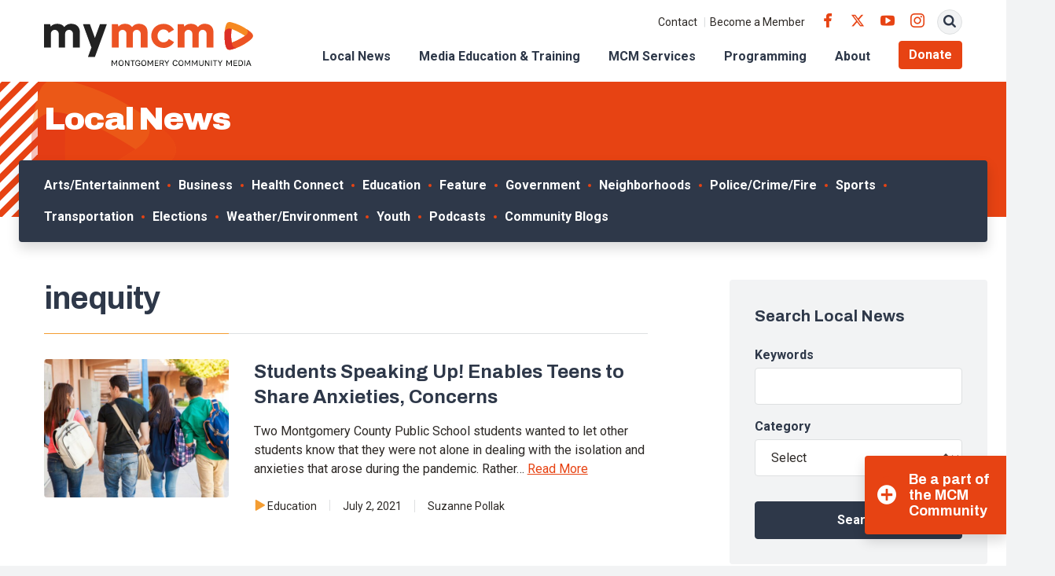

--- FILE ---
content_type: text/html; charset=UTF-8
request_url: https://www.mymcmedia.org/tag/inequity/
body_size: 15655
content:
<!DOCTYPE html>
<html lang="en" class="no-js">

<head>
  <meta charset="utf-8">
  <meta name="viewport" content="width=device-width, initial-scale=1, shrink-to-fit=no">
  <meta name="format-detection" content="telephone=no">

  <link rel="apple-touch-icon" sizes="180x180" href="https://s38408.pcdn.co/wp-content/themes/mymcmedia/src/favicons/apple-touch-icon.png">
  <link rel="icon" type="image/png" sizes="32x32" href="https://s38408.pcdn.co/wp-content/themes/mymcmedia/src/favicons/favicon-32x32.png">
  <link rel="icon" type="image/png" sizes="16x16" href="https://s38408.pcdn.co/wp-content/themes/mymcmedia/src/favicons/favicon-16x16.png">
  <link rel="shortcut icon" href="https://s38408.pcdn.co/wp-content/themes/mymcmedia/src/favicons/favicon.ico">
  <link rel="manifest" href="https://s38408.pcdn.co/wp-content/themes/mymcmedia/src/favicons/site.webmanifest">
  <link rel="mask-icon" href="https://s38408.pcdn.co/wp-content/themes/mymcmedia/src/favicons/safari-pinned-tab.svg" color="#E74313">
  <meta name="msapplication-TileImage" content="https://s38408.pcdn.co/wp-content/themes/mymcmedia/src/favicons/mstile-150x150.png">
  <meta name="msapplication-TileColor" content="#ffffff">
  <meta name="theme-color" content="#ffffff">

  <!-- Google Analytics -->
  <script>
    (function(i, s, o, g, r, a, m) {
      i['GoogleAnalyticsObject'] = r;
      i[r] = i[r] || function() {
        (i[r].q = i[r].q || []).push(arguments)
      }, i[r].l = 1 * new Date();
      a = s.createElement(o),
        m = s.getElementsByTagName(o)[0];
      a.async = 1;
      a.src = g;
      m.parentNode.insertBefore(a, m)
    })(window, document, 'script', '//www.google-analytics.com/analytics.js', 'ga');

    ga('create', 'UA-24746278-1', 'auto');
    ga('send', 'pageview');
  </script>

  <meta name='robots' content='index, follow, max-image-preview:large, max-snippet:-1, max-video-preview:-1' />
	<style>img:is([sizes="auto" i], [sizes^="auto," i]) { contain-intrinsic-size: 3000px 1500px }</style>
	
	<!-- This site is optimized with the Yoast SEO Premium plugin v26.8 (Yoast SEO v26.8) - https://yoast.com/product/yoast-seo-premium-wordpress/ -->
	<title>inequity Archives - Montgomery Community Media</title>
	<link rel="canonical" href="https://www.mymcmedia.org/tag/inequity/" />
	<meta property="og:locale" content="en_US" />
	<meta property="og:type" content="article" />
	<meta property="og:title" content="inequity Archives" />
	<meta property="og:url" content="https://www.mymcmedia.org/tag/inequity/" />
	<meta property="og:site_name" content="Montgomery Community Media" />
	<meta name="twitter:card" content="summary_large_image" />
	<script type="application/ld+json" class="yoast-schema-graph">{"@context":"https://schema.org","@graph":[{"@type":"CollectionPage","@id":"https://www.mymcmedia.org/tag/inequity/","url":"https://www.mymcmedia.org/tag/inequity/","name":"inequity Archives - Montgomery Community Media","isPartOf":{"@id":"https://www.mymcmedia.org/#website"},"primaryImageOfPage":{"@id":"https://www.mymcmedia.org/tag/inequity/#primaryimage"},"image":{"@id":"https://www.mymcmedia.org/tag/inequity/#primaryimage"},"thumbnailUrl":"https://s38408.pcdn.co/wp-content/uploads/2021/11/students-in-a-school-hallway-picture-id499449917.jpg","breadcrumb":{"@id":"https://www.mymcmedia.org/tag/inequity/#breadcrumb"},"inLanguage":"en-US"},{"@type":"ImageObject","inLanguage":"en-US","@id":"https://www.mymcmedia.org/tag/inequity/#primaryimage","url":"https://s38408.pcdn.co/wp-content/uploads/2021/11/students-in-a-school-hallway-picture-id499449917.jpg","contentUrl":"https://s38408.pcdn.co/wp-content/uploads/2021/11/students-in-a-school-hallway-picture-id499449917.jpg","width":1024,"height":800},{"@type":"BreadcrumbList","@id":"https://www.mymcmedia.org/tag/inequity/#breadcrumb","itemListElement":[{"@type":"ListItem","position":1,"name":"Home","item":"https://www.mymcmedia.org/"},{"@type":"ListItem","position":2,"name":"inequity"}]},{"@type":"WebSite","@id":"https://www.mymcmedia.org/#website","url":"https://www.mymcmedia.org/","name":"Montgomery Community Media","description":"Indpendent, nonprofit organization providing access to public meda to Montgomery County residents.","potentialAction":[{"@type":"SearchAction","target":{"@type":"EntryPoint","urlTemplate":"https://www.mymcmedia.org/?s={search_term_string}"},"query-input":{"@type":"PropertyValueSpecification","valueRequired":true,"valueName":"search_term_string"}}],"inLanguage":"en-US"}]}</script>
	<!-- / Yoast SEO Premium plugin. -->


<link rel='dns-prefetch' href='//www.googletagmanager.com' />
<link rel='dns-prefetch' href='//fonts.googleapis.com' />
<link rel="alternate" type="application/rss+xml" title="Montgomery Community Media &raquo; inequity Tag Feed" href="https://www.mymcmedia.org/tag/inequity/feed/" />
<script type="text/javascript">
/* <![CDATA[ */
window._wpemojiSettings = {"baseUrl":"https:\/\/s.w.org\/images\/core\/emoji\/16.0.1\/72x72\/","ext":".png","svgUrl":"https:\/\/s.w.org\/images\/core\/emoji\/16.0.1\/svg\/","svgExt":".svg","source":{"concatemoji":"https:\/\/s38408.pcdn.co\/wp-includes\/js\/wp-emoji-release.min.js?ver=6.8.3"}};
/*! This file is auto-generated */
!function(s,n){var o,i,e;function c(e){try{var t={supportTests:e,timestamp:(new Date).valueOf()};sessionStorage.setItem(o,JSON.stringify(t))}catch(e){}}function p(e,t,n){e.clearRect(0,0,e.canvas.width,e.canvas.height),e.fillText(t,0,0);var t=new Uint32Array(e.getImageData(0,0,e.canvas.width,e.canvas.height).data),a=(e.clearRect(0,0,e.canvas.width,e.canvas.height),e.fillText(n,0,0),new Uint32Array(e.getImageData(0,0,e.canvas.width,e.canvas.height).data));return t.every(function(e,t){return e===a[t]})}function u(e,t){e.clearRect(0,0,e.canvas.width,e.canvas.height),e.fillText(t,0,0);for(var n=e.getImageData(16,16,1,1),a=0;a<n.data.length;a++)if(0!==n.data[a])return!1;return!0}function f(e,t,n,a){switch(t){case"flag":return n(e,"\ud83c\udff3\ufe0f\u200d\u26a7\ufe0f","\ud83c\udff3\ufe0f\u200b\u26a7\ufe0f")?!1:!n(e,"\ud83c\udde8\ud83c\uddf6","\ud83c\udde8\u200b\ud83c\uddf6")&&!n(e,"\ud83c\udff4\udb40\udc67\udb40\udc62\udb40\udc65\udb40\udc6e\udb40\udc67\udb40\udc7f","\ud83c\udff4\u200b\udb40\udc67\u200b\udb40\udc62\u200b\udb40\udc65\u200b\udb40\udc6e\u200b\udb40\udc67\u200b\udb40\udc7f");case"emoji":return!a(e,"\ud83e\udedf")}return!1}function g(e,t,n,a){var r="undefined"!=typeof WorkerGlobalScope&&self instanceof WorkerGlobalScope?new OffscreenCanvas(300,150):s.createElement("canvas"),o=r.getContext("2d",{willReadFrequently:!0}),i=(o.textBaseline="top",o.font="600 32px Arial",{});return e.forEach(function(e){i[e]=t(o,e,n,a)}),i}function t(e){var t=s.createElement("script");t.src=e,t.defer=!0,s.head.appendChild(t)}"undefined"!=typeof Promise&&(o="wpEmojiSettingsSupports",i=["flag","emoji"],n.supports={everything:!0,everythingExceptFlag:!0},e=new Promise(function(e){s.addEventListener("DOMContentLoaded",e,{once:!0})}),new Promise(function(t){var n=function(){try{var e=JSON.parse(sessionStorage.getItem(o));if("object"==typeof e&&"number"==typeof e.timestamp&&(new Date).valueOf()<e.timestamp+604800&&"object"==typeof e.supportTests)return e.supportTests}catch(e){}return null}();if(!n){if("undefined"!=typeof Worker&&"undefined"!=typeof OffscreenCanvas&&"undefined"!=typeof URL&&URL.createObjectURL&&"undefined"!=typeof Blob)try{var e="postMessage("+g.toString()+"("+[JSON.stringify(i),f.toString(),p.toString(),u.toString()].join(",")+"));",a=new Blob([e],{type:"text/javascript"}),r=new Worker(URL.createObjectURL(a),{name:"wpTestEmojiSupports"});return void(r.onmessage=function(e){c(n=e.data),r.terminate(),t(n)})}catch(e){}c(n=g(i,f,p,u))}t(n)}).then(function(e){for(var t in e)n.supports[t]=e[t],n.supports.everything=n.supports.everything&&n.supports[t],"flag"!==t&&(n.supports.everythingExceptFlag=n.supports.everythingExceptFlag&&n.supports[t]);n.supports.everythingExceptFlag=n.supports.everythingExceptFlag&&!n.supports.flag,n.DOMReady=!1,n.readyCallback=function(){n.DOMReady=!0}}).then(function(){return e}).then(function(){var e;n.supports.everything||(n.readyCallback(),(e=n.source||{}).concatemoji?t(e.concatemoji):e.wpemoji&&e.twemoji&&(t(e.twemoji),t(e.wpemoji)))}))}((window,document),window._wpemojiSettings);
/* ]]> */
</script>
<style id='wp-emoji-styles-inline-css' type='text/css'>

	img.wp-smiley, img.emoji {
		display: inline !important;
		border: none !important;
		box-shadow: none !important;
		height: 1em !important;
		width: 1em !important;
		margin: 0 0.07em !important;
		vertical-align: -0.1em !important;
		background: none !important;
		padding: 0 !important;
	}
</style>
<link rel='stylesheet' id='wp-block-library-css' href='https://s38408.pcdn.co/wp-includes/css/dist/block-library/style.min.css?ver=6.8.3' type='text/css' media='all' />
<style id='classic-theme-styles-inline-css' type='text/css'>
/*! This file is auto-generated */
.wp-block-button__link{color:#fff;background-color:#32373c;border-radius:9999px;box-shadow:none;text-decoration:none;padding:calc(.667em + 2px) calc(1.333em + 2px);font-size:1.125em}.wp-block-file__button{background:#32373c;color:#fff;text-decoration:none}
</style>
<style id='widget-for-eventbrite-api-display-eventbrite-events-style-inline-css' type='text/css'>


</style>
<style id='global-styles-inline-css' type='text/css'>
:root{--wp--preset--aspect-ratio--square: 1;--wp--preset--aspect-ratio--4-3: 4/3;--wp--preset--aspect-ratio--3-4: 3/4;--wp--preset--aspect-ratio--3-2: 3/2;--wp--preset--aspect-ratio--2-3: 2/3;--wp--preset--aspect-ratio--16-9: 16/9;--wp--preset--aspect-ratio--9-16: 9/16;--wp--preset--color--black: #000000;--wp--preset--color--cyan-bluish-gray: #abb8c3;--wp--preset--color--white: #ffffff;--wp--preset--color--pale-pink: #f78da7;--wp--preset--color--vivid-red: #cf2e2e;--wp--preset--color--luminous-vivid-orange: #ff6900;--wp--preset--color--luminous-vivid-amber: #fcb900;--wp--preset--color--light-green-cyan: #7bdcb5;--wp--preset--color--vivid-green-cyan: #00d084;--wp--preset--color--pale-cyan-blue: #8ed1fc;--wp--preset--color--vivid-cyan-blue: #0693e3;--wp--preset--color--vivid-purple: #9b51e0;--wp--preset--gradient--vivid-cyan-blue-to-vivid-purple: linear-gradient(135deg,rgba(6,147,227,1) 0%,rgb(155,81,224) 100%);--wp--preset--gradient--light-green-cyan-to-vivid-green-cyan: linear-gradient(135deg,rgb(122,220,180) 0%,rgb(0,208,130) 100%);--wp--preset--gradient--luminous-vivid-amber-to-luminous-vivid-orange: linear-gradient(135deg,rgba(252,185,0,1) 0%,rgba(255,105,0,1) 100%);--wp--preset--gradient--luminous-vivid-orange-to-vivid-red: linear-gradient(135deg,rgba(255,105,0,1) 0%,rgb(207,46,46) 100%);--wp--preset--gradient--very-light-gray-to-cyan-bluish-gray: linear-gradient(135deg,rgb(238,238,238) 0%,rgb(169,184,195) 100%);--wp--preset--gradient--cool-to-warm-spectrum: linear-gradient(135deg,rgb(74,234,220) 0%,rgb(151,120,209) 20%,rgb(207,42,186) 40%,rgb(238,44,130) 60%,rgb(251,105,98) 80%,rgb(254,248,76) 100%);--wp--preset--gradient--blush-light-purple: linear-gradient(135deg,rgb(255,206,236) 0%,rgb(152,150,240) 100%);--wp--preset--gradient--blush-bordeaux: linear-gradient(135deg,rgb(254,205,165) 0%,rgb(254,45,45) 50%,rgb(107,0,62) 100%);--wp--preset--gradient--luminous-dusk: linear-gradient(135deg,rgb(255,203,112) 0%,rgb(199,81,192) 50%,rgb(65,88,208) 100%);--wp--preset--gradient--pale-ocean: linear-gradient(135deg,rgb(255,245,203) 0%,rgb(182,227,212) 50%,rgb(51,167,181) 100%);--wp--preset--gradient--electric-grass: linear-gradient(135deg,rgb(202,248,128) 0%,rgb(113,206,126) 100%);--wp--preset--gradient--midnight: linear-gradient(135deg,rgb(2,3,129) 0%,rgb(40,116,252) 100%);--wp--preset--font-size--small: 13px;--wp--preset--font-size--medium: 20px;--wp--preset--font-size--large: 36px;--wp--preset--font-size--x-large: 42px;--wp--preset--spacing--20: 0.44rem;--wp--preset--spacing--30: 0.67rem;--wp--preset--spacing--40: 1rem;--wp--preset--spacing--50: 1.5rem;--wp--preset--spacing--60: 2.25rem;--wp--preset--spacing--70: 3.38rem;--wp--preset--spacing--80: 5.06rem;--wp--preset--shadow--natural: 6px 6px 9px rgba(0, 0, 0, 0.2);--wp--preset--shadow--deep: 12px 12px 50px rgba(0, 0, 0, 0.4);--wp--preset--shadow--sharp: 6px 6px 0px rgba(0, 0, 0, 0.2);--wp--preset--shadow--outlined: 6px 6px 0px -3px rgba(255, 255, 255, 1), 6px 6px rgba(0, 0, 0, 1);--wp--preset--shadow--crisp: 6px 6px 0px rgba(0, 0, 0, 1);}:where(.is-layout-flex){gap: 0.5em;}:where(.is-layout-grid){gap: 0.5em;}body .is-layout-flex{display: flex;}.is-layout-flex{flex-wrap: wrap;align-items: center;}.is-layout-flex > :is(*, div){margin: 0;}body .is-layout-grid{display: grid;}.is-layout-grid > :is(*, div){margin: 0;}:where(.wp-block-columns.is-layout-flex){gap: 2em;}:where(.wp-block-columns.is-layout-grid){gap: 2em;}:where(.wp-block-post-template.is-layout-flex){gap: 1.25em;}:where(.wp-block-post-template.is-layout-grid){gap: 1.25em;}.has-black-color{color: var(--wp--preset--color--black) !important;}.has-cyan-bluish-gray-color{color: var(--wp--preset--color--cyan-bluish-gray) !important;}.has-white-color{color: var(--wp--preset--color--white) !important;}.has-pale-pink-color{color: var(--wp--preset--color--pale-pink) !important;}.has-vivid-red-color{color: var(--wp--preset--color--vivid-red) !important;}.has-luminous-vivid-orange-color{color: var(--wp--preset--color--luminous-vivid-orange) !important;}.has-luminous-vivid-amber-color{color: var(--wp--preset--color--luminous-vivid-amber) !important;}.has-light-green-cyan-color{color: var(--wp--preset--color--light-green-cyan) !important;}.has-vivid-green-cyan-color{color: var(--wp--preset--color--vivid-green-cyan) !important;}.has-pale-cyan-blue-color{color: var(--wp--preset--color--pale-cyan-blue) !important;}.has-vivid-cyan-blue-color{color: var(--wp--preset--color--vivid-cyan-blue) !important;}.has-vivid-purple-color{color: var(--wp--preset--color--vivid-purple) !important;}.has-black-background-color{background-color: var(--wp--preset--color--black) !important;}.has-cyan-bluish-gray-background-color{background-color: var(--wp--preset--color--cyan-bluish-gray) !important;}.has-white-background-color{background-color: var(--wp--preset--color--white) !important;}.has-pale-pink-background-color{background-color: var(--wp--preset--color--pale-pink) !important;}.has-vivid-red-background-color{background-color: var(--wp--preset--color--vivid-red) !important;}.has-luminous-vivid-orange-background-color{background-color: var(--wp--preset--color--luminous-vivid-orange) !important;}.has-luminous-vivid-amber-background-color{background-color: var(--wp--preset--color--luminous-vivid-amber) !important;}.has-light-green-cyan-background-color{background-color: var(--wp--preset--color--light-green-cyan) !important;}.has-vivid-green-cyan-background-color{background-color: var(--wp--preset--color--vivid-green-cyan) !important;}.has-pale-cyan-blue-background-color{background-color: var(--wp--preset--color--pale-cyan-blue) !important;}.has-vivid-cyan-blue-background-color{background-color: var(--wp--preset--color--vivid-cyan-blue) !important;}.has-vivid-purple-background-color{background-color: var(--wp--preset--color--vivid-purple) !important;}.has-black-border-color{border-color: var(--wp--preset--color--black) !important;}.has-cyan-bluish-gray-border-color{border-color: var(--wp--preset--color--cyan-bluish-gray) !important;}.has-white-border-color{border-color: var(--wp--preset--color--white) !important;}.has-pale-pink-border-color{border-color: var(--wp--preset--color--pale-pink) !important;}.has-vivid-red-border-color{border-color: var(--wp--preset--color--vivid-red) !important;}.has-luminous-vivid-orange-border-color{border-color: var(--wp--preset--color--luminous-vivid-orange) !important;}.has-luminous-vivid-amber-border-color{border-color: var(--wp--preset--color--luminous-vivid-amber) !important;}.has-light-green-cyan-border-color{border-color: var(--wp--preset--color--light-green-cyan) !important;}.has-vivid-green-cyan-border-color{border-color: var(--wp--preset--color--vivid-green-cyan) !important;}.has-pale-cyan-blue-border-color{border-color: var(--wp--preset--color--pale-cyan-blue) !important;}.has-vivid-cyan-blue-border-color{border-color: var(--wp--preset--color--vivid-cyan-blue) !important;}.has-vivid-purple-border-color{border-color: var(--wp--preset--color--vivid-purple) !important;}.has-vivid-cyan-blue-to-vivid-purple-gradient-background{background: var(--wp--preset--gradient--vivid-cyan-blue-to-vivid-purple) !important;}.has-light-green-cyan-to-vivid-green-cyan-gradient-background{background: var(--wp--preset--gradient--light-green-cyan-to-vivid-green-cyan) !important;}.has-luminous-vivid-amber-to-luminous-vivid-orange-gradient-background{background: var(--wp--preset--gradient--luminous-vivid-amber-to-luminous-vivid-orange) !important;}.has-luminous-vivid-orange-to-vivid-red-gradient-background{background: var(--wp--preset--gradient--luminous-vivid-orange-to-vivid-red) !important;}.has-very-light-gray-to-cyan-bluish-gray-gradient-background{background: var(--wp--preset--gradient--very-light-gray-to-cyan-bluish-gray) !important;}.has-cool-to-warm-spectrum-gradient-background{background: var(--wp--preset--gradient--cool-to-warm-spectrum) !important;}.has-blush-light-purple-gradient-background{background: var(--wp--preset--gradient--blush-light-purple) !important;}.has-blush-bordeaux-gradient-background{background: var(--wp--preset--gradient--blush-bordeaux) !important;}.has-luminous-dusk-gradient-background{background: var(--wp--preset--gradient--luminous-dusk) !important;}.has-pale-ocean-gradient-background{background: var(--wp--preset--gradient--pale-ocean) !important;}.has-electric-grass-gradient-background{background: var(--wp--preset--gradient--electric-grass) !important;}.has-midnight-gradient-background{background: var(--wp--preset--gradient--midnight) !important;}.has-small-font-size{font-size: var(--wp--preset--font-size--small) !important;}.has-medium-font-size{font-size: var(--wp--preset--font-size--medium) !important;}.has-large-font-size{font-size: var(--wp--preset--font-size--large) !important;}.has-x-large-font-size{font-size: var(--wp--preset--font-size--x-large) !important;}
:where(.wp-block-post-template.is-layout-flex){gap: 1.25em;}:where(.wp-block-post-template.is-layout-grid){gap: 1.25em;}
:where(.wp-block-columns.is-layout-flex){gap: 2em;}:where(.wp-block-columns.is-layout-grid){gap: 2em;}
:root :where(.wp-block-pullquote){font-size: 1.5em;line-height: 1.6;}
</style>
<link rel='stylesheet' id='finalTilesGallery_stylesheet-css' href='https://s38408.pcdn.co/wp-content/plugins/final-tiles-grid-gallery-lite/scripts/ftg.css?ver=3.6.10' type='text/css' media='all' />
<link rel='stylesheet' id='fontawesome_stylesheet-css' href='https://s38408.pcdn.co/wp-content/plugins/final-tiles-grid-gallery-lite/fonts/font-awesome/css/font-awesome.min.css?ver=6.8.3' type='text/css' media='all' />
<link rel='stylesheet' id='wooslider-flexslider-css' href='https://s38408.pcdn.co/wp-content/plugins/wooslider/assets/css/flexslider.css?ver=2.0.1' type='text/css' media='all' />
<link rel='stylesheet' id='wooslider-common-css' href='https://s38408.pcdn.co/wp-content/plugins/wooslider/assets/css/style.css?ver=2.0.1' type='text/css' media='all' />
<link rel='stylesheet' id='widget-for-eventbrite-api-css' href='https://s38408.pcdn.co/wp-content/plugins/widget-for-eventbrite-api/frontend/css/frontend.css?ver=6.5.6' type='text/css' media='all' />
<link rel='stylesheet' id='google-fonts-css' href='https://fonts.googleapis.com/css2?family=Archivo:ital,wght@0,400;0,700;0,900;1,400;1,700;1,900&#038;family=Roboto:ital,wght@0,400;0,500;0,700;1,400;1,500;1,700&#038;display=swap' type='text/css' media='all' />
<link rel='stylesheet' id='icomoon-css' href='https://s38408.pcdn.co/wp-content/themes/mymcmedia/src/fonts/icomoon/style.css?ver=6.8.3' type='text/css' media='all' />
<link rel='stylesheet' id='style-css' href='https://s38408.pcdn.co/wp-content/themes/mymcmedia/dist/css/style.css?ver=20230307-214111' type='text/css' media='all' />
<link rel='stylesheet' id='simcal-qtip-css' href='https://s38408.pcdn.co/wp-content/plugins/google-calendar-events/assets/generated/vendor/jquery.qtip.min.css?ver=3.6.2' type='text/css' media='all' />
<link rel='stylesheet' id='simcal-default-calendar-grid-css' href='https://s38408.pcdn.co/wp-content/plugins/google-calendar-events/assets/generated/default-calendar-grid.min.css?ver=3.6.2' type='text/css' media='all' />
<link rel='stylesheet' id='simcal-default-calendar-list-css' href='https://s38408.pcdn.co/wp-content/plugins/google-calendar-events/assets/generated/default-calendar-list.min.css?ver=3.6.2' type='text/css' media='all' />
<script type="text/javascript" id="widget-for-eventbrite-api-display-eventbrite-events-script-js-extra">
/* <![CDATA[ */
var wfea_freemius = {"current_plan":"PLAN_NAME","can_use_premium_code":"","is_plan_silver":"","is_plan_gold":"","is_plan_platinum":""};
var wfea_controls_meta = {"common":{"free":[{"name":"wfea_limit","label":"Number of Events to Display","type":"number","args":{"default":5}},{"name":"wfea_order_by","label":"Event Sort Order","type":"select2","args":{"options":{"asc":"Ascending Date","desc":"Descending Date","created_asc":"Created Date \u2013 ascending","created_desc":"Created Date \u2013 descending","published_asc":"EB Published Ascending","published_desc":"EB Published Descending"}}}]},"display":{"free":[{"name":"wfea_booknow","label":"Book Now button"},{"name":"wfea_date","label":"Event Date\/Time in Heading","args":{"condition":{"wfea_layout!":"short_date"}}},{"name":"wfea_excerpt","label":"Excerpt of Event Summary"},{"name":"wfea_thumb","label":"Image Display"},{"name":"wfea_thumb_original","label":"High Resolution Image","args":{"condition":{"wfea_thumb":["true"]}}},{"name":"wfea_readmore","label":"Read More Link on Excerpt","args":{"condition":{"wfea_layout!":["cal","cal_list"]}}}]},"enabling":{"free":[{"name":"wfea_newtab","label":"Link to EB in New Tab","args":{"default":"","condition":{"wfea_layout!":["cal","cal_list"]}}}]},"filtering":[],"selection":{"free":[{"name":"wfea_status","label":"Event Status","type":"select2","args":{"options":{"live":"Live","started":"Started","ended":"Ended","canceled":"Canceled","draft":"Draft","all":"All"},"default":"live","multiple":"true"}}]},"settings":{"free":[{"name":"wfea_booknow_text","label":"Book Now Wording","type":"text","args":{"default":"Register >>"}},{"name":"wfea_css_class","label":"Custom CSS Class","type":"text"},{"name":"wfea_cssID","label":"Custom CSS ID","type":"text"},{"name":"wfea_thumb_align","label":"Image Alignment","type":"select2","args":{"options":{"eaw-alignleft":"Left","eaw-alignright":"Right","eaw-aligncenter":"Center"},"condition":{"wfea_layout":"widget"},"default":"eaw-alignright"}},{"name":"wfea_length","label":"Length of Description","type":"number"},{"name":"wfea_thumb_width","label":"Image Width","type":"number","args":{"condition":{"wfea_layout":"widget"},"default":350,"max":""}},{"name":"wfea_thumb_default","label":"Default Image","type":"text"},{"name":"wfea_readmore_text","label":"Read More Wording","type":"text","args":{"default":"Read More >>","condition":{"wfea_layout!":["cal","cal_list"]}}}]},"ajaxurl":"https:\/\/www.mymcmedia.org\/wp-admin\/admin-ajax.php","nonce":"1f28f9c266"};
/* ]]> */
</script>
<script type="text/javascript" src="https://s38408.pcdn.co/wp-includes/js/jquery/jquery.min.js?ver=3.7.1" id="jquery-core-js"></script>
<script type="text/javascript" src="https://s38408.pcdn.co/wp-includes/js/jquery/jquery-migrate.min.js?ver=3.4.1" id="jquery-migrate-js"></script>
<script type="text/javascript" src="https://s38408.pcdn.co/wp-includes/js/jquery/ui/core.min.js?ver=1.13.3" id="jquery-ui-core-js"></script>
<script type="text/javascript" src="https://s38408.pcdn.co/wp-includes/js/jquery/ui/mouse.min.js?ver=1.13.3" id="jquery-ui-mouse-js"></script>
<script type="text/javascript" src="https://s38408.pcdn.co/wp-includes/js/jquery/ui/resizable.min.js?ver=1.13.3" id="jquery-ui-resizable-js"></script>
<script type="text/javascript" src="https://s38408.pcdn.co/wp-includes/js/jquery/ui/draggable.min.js?ver=1.13.3" id="jquery-ui-draggable-js"></script>
<script type="text/javascript" src="https://s38408.pcdn.co/wp-includes/js/jquery/ui/controlgroup.min.js?ver=1.13.3" id="jquery-ui-controlgroup-js"></script>
<script type="text/javascript" src="https://s38408.pcdn.co/wp-includes/js/jquery/ui/checkboxradio.min.js?ver=1.13.3" id="jquery-ui-checkboxradio-js"></script>
<script type="text/javascript" src="https://s38408.pcdn.co/wp-includes/js/jquery/ui/button.min.js?ver=1.13.3" id="jquery-ui-button-js"></script>
<script type="text/javascript" src="https://s38408.pcdn.co/wp-includes/js/jquery/ui/dialog.min.js?ver=1.13.3" id="jquery-ui-dialog-js"></script>
<script type="text/javascript" id="widget-for-eventbrite-api-js-extra">
/* <![CDATA[ */
var wfea_frontend = {"ajaxurl":"https:\/\/www.mymcmedia.org\/wp-admin\/admin-ajax.php","nonce":"2ce56ae0d7"};
/* ]]> */
</script>
<script type="text/javascript" id="widget-for-eventbrite-api-js-before">
/* <![CDATA[ */
console.debug = function() {};
/* ]]> */
</script>
<script type="text/javascript" src="https://s38408.pcdn.co/wp-content/plugins/widget-for-eventbrite-api/frontend/js/frontend.js?ver=6.5.6" id="widget-for-eventbrite-api-js"></script>

<!-- Google tag (gtag.js) snippet added by Site Kit -->
<!-- Google Analytics snippet added by Site Kit -->
<!-- Google Ads snippet added by Site Kit -->
<script type="text/javascript" src="https://www.googletagmanager.com/gtag/js?id=GT-WKGP733" id="google_gtagjs-js" async></script>
<script type="text/javascript" id="google_gtagjs-js-after">
/* <![CDATA[ */
window.dataLayer = window.dataLayer || [];function gtag(){dataLayer.push(arguments);}
gtag("set","linker",{"domains":["www.mymcmedia.org"]});
gtag("js", new Date());
gtag("set", "developer_id.dZTNiMT", true);
gtag("config", "GT-WKGP733");
gtag("config", "AW-1005953353");
 window._googlesitekit = window._googlesitekit || {}; window._googlesitekit.throttledEvents = []; window._googlesitekit.gtagEvent = (name, data) => { var key = JSON.stringify( { name, data } ); if ( !! window._googlesitekit.throttledEvents[ key ] ) { return; } window._googlesitekit.throttledEvents[ key ] = true; setTimeout( () => { delete window._googlesitekit.throttledEvents[ key ]; }, 5 ); gtag( "event", name, { ...data, event_source: "site-kit" } ); }; 
/* ]]> */
</script>
<link rel="https://api.w.org/" href="https://www.mymcmedia.org/wp-json/" /><link rel="alternate" title="JSON" type="application/json" href="https://www.mymcmedia.org/wp-json/wp/v2/tags/17611" /><link rel="EditURI" type="application/rsd+xml" title="RSD" href="https://www.mymcmedia.org/xmlrpc.php?rsd" />
<meta name="generator" content="WordPress 6.8.3" />
<meta name="generator" content="Site Kit by Google 1.170.0" /><meta name="et-api-version" content="v1"><meta name="et-api-origin" content="https://www.mymcmedia.org"><link rel="https://theeventscalendar.com/" href="https://www.mymcmedia.org/wp-json/tribe/tickets/v1/" /><meta name="tec-api-version" content="v1"><meta name="tec-api-origin" content="https://www.mymcmedia.org"><link rel="alternate" href="https://www.mymcmedia.org/wp-json/tribe/events/v1/events/?tags=inequity" />
<!-- Google Tag Manager snippet added by Site Kit -->
<script type="text/javascript">
/* <![CDATA[ */

			( function( w, d, s, l, i ) {
				w[l] = w[l] || [];
				w[l].push( {'gtm.start': new Date().getTime(), event: 'gtm.js'} );
				var f = d.getElementsByTagName( s )[0],
					j = d.createElement( s ), dl = l != 'dataLayer' ? '&l=' + l : '';
				j.async = true;
				j.src = 'https://www.googletagmanager.com/gtm.js?id=' + i + dl;
				f.parentNode.insertBefore( j, f );
			} )( window, document, 'script', 'dataLayer', 'GTM-P83JQ3F' );
			
/* ]]> */
</script>

<!-- End Google Tag Manager snippet added by Site Kit -->
		<style type="text/css" id="wp-custom-css">
			.page-id-867 .hero-form .gform_wrapper.gravity-theme .gform_footer {
  position: static;
  margin-top: 16px
}

.page-id-867 .hero-form .gform_footer.top_label {
  padding-left: 0 !important
}


.donation-form .section {
  background-color: #fff;
  display: initial;
  text-align: left;
  padding: 0
}

.donation-form .donation-form h3 {
  margin-top: 1.5rem
}

.donation-form select {
  background-color: #fff
}

.donation-form .radio input,
.page-id-1801 .donation-form .checkbox input {
  margin-right: 6px
}

.donation-form #express-submit {
  color: #fff;
  background-color: #e74313;
  border-color: #e74313;
  display: inline-block;
  font-family: Roboto, sans-serif;
  font-weight: 600;
  text-align: center;
  text-decoration: none;
  vertical-align: middle;
  user-select: none;
  border: .0625rem solid transparent;
  padding: .6875rem 1rem;
  font-size: 1rem;
  line-height: 1.5;
  border-radius: .25rem;
  transition: color .15s ease-in-out, background-color .15s ease-in-out, border-color .15s ease-in-out, box-shadow .15s ease-in-out;
  margin-top: 24px;
}

.donation-form #express-submit:hover {
  color: #fff;
  background-color: #ed6a25;
  border-color: #ed6a25;
}

.studio-rentals-form #field_7_6 {
  margin-top: 1rem;
}

.studio-rentals-form #input_7_6 {
  background-color: #434c5c;
  padding: .65972rem 1rem;
  border-radius: .25rem;
  min-height: 200px;
}

.studio-rentals-form #field_7_11 {
  margin-top: 1rem;
}

.studio-rentals-form #input_7_11 {
  height: 48px;
  display: flex;
  align-items: center;
  background-color: #434c5c;
  padding: .65972rem 1rem;
  border-radius: .25rem;
}

.studio-rentals-form #input_7_11 .gchoice {
  display: inline-block;
  margin-right: 1rem;
}

.studio-rentals-form #input_7_5 {
  min-height: 200px;
}		</style>
		</head>

<body class="archive tag tag-inequity tag-17611 wp-theme-mymcmedia tribe-no-js tec-no-tickets-on-recurring tec-no-rsvp-on-recurring tribe-theme-mymcmedia">
  <div id="page" class="hfeed site">
    <a class="skip-link sr-only sr-only-focusable" href="#content">Skip to content</a>

    
    <header id="header" class="site-header">
      <nav id="site-nav" class="navbar navbar-expand-lg site-navbar" aria-labelledby="site-nav-label">
        <div class="navbar-area-1">
          <div class="container">
            <h1 class="navbar-brand">
              <a rel="home" href="https://www.mymcmedia.org" itemprop="url">
                <img class="site-logo" src="https://s38408.pcdn.co/wp-content/themes/mymcmedia/src/img/site-logo.svg" alt="Montgomery Community Media logo">
              </a>
            </h1>

            <button class="navbar-toggler" type="button" data-toggle="collapse" data-target="#navbarNav" aria-controls="navbarNav" aria-expanded="false" aria-label="Toggle navigation">
              <span class="navbar-toggler-icon"></span>
            </button>
          </div>
        </div>

        <div class="navbar-area-2">
          <div class="container navbar-nav-container">
            <h2 id="site-nav-label" class="sr-only">Main Navigation</h2>

            <div id="navbarNav" class="collapse navbar-collapse">
              <div class="navbar-nav-wrap">
                                  <ul class="navbar-nav">
                                          <li class="nav-item has-sub-menu has-full-dropdown">

                                                  <a class="nav-link" href="https://www.mymcmedia.org/local-news/" target="_self">
                            Local News                            <span class="sub-menu-toggler"></span>                          </a>
                        
                                                  <div class="dropdown">
                            <div class="dropdown-inner">
                                                              <h6 class="sub-menu-heading">Local News Categories</h6>
                              
                              <ul class="sub-menu sub-menu-categories">

                                                                    <li>
                                      <a href="https://www.mymcmedia.org/category/arts/" target="_self">
                                        <img width="100" height="100" src="https://s38408.pcdn.co/wp-content/uploads/2021/06/art-thumbnail.jpg" class="attachment-thumbnail size-thumbnail" alt="" decoding="async" />                                        Arts/Entertainment                                      </a>
                                    </li>
                                                                    <li>
                                      <a href="https://www.mymcmedia.org/category/business/" target="_self">
                                        <img width="100" height="100" src="https://s38408.pcdn.co/wp-content/uploads/2021/06/business-thumbnail.jpg" class="attachment-thumbnail size-thumbnail" alt="" decoding="async" />                                        Business                                      </a>
                                    </li>
                                                                    <li>
                                      <a href="https://www.mymcmedia.org/category/education/" target="_self">
                                        <img width="100" height="100" src="https://s38408.pcdn.co/wp-content/uploads/2021/06/education-thumbnail.jpg" class="attachment-thumbnail size-thumbnail" alt="" decoding="async" />                                        Education                                      </a>
                                    </li>
                                                                    <li>
                                      <a href="https://www.mymcmedia.org/category/government/" target="_self">
                                        <img width="100" height="100" src="https://s38408.pcdn.co/wp-content/uploads/2021/06/government-thumbnail.jpg" class="attachment-thumbnail size-thumbnail" alt="" decoding="async" />                                        Government                                      </a>
                                    </li>
                                                                    <li>
                                      <a href="https://www.mymcmedia.org/mcm-health-connect/" target="_self">
                                        <img width="100" height="100" src="https://s38408.pcdn.co/wp-content/uploads/2021/06/covid-thumbnail.jpg" class="attachment-thumbnail size-thumbnail" alt="" decoding="async" />                                        Health Connect                                      </a>
                                    </li>
                                                                    <li>
                                      <a href="https://www.mymcmedia.org/hola-montgomery/" target="_self">
                                        <img width="100" height="100" src="https://s38408.pcdn.co/wp-content/uploads/2021/06/hola-montgomery-thumbnail.jpg" class="attachment-thumbnail size-thumbnail" alt="" decoding="async" />                                        Hola Montgomery                                      </a>
                                    </li>
                                                                    <li>
                                      <a href="https://www.mymcmedia.org/category/police-and-fire/" target="_self">
                                        <img width="100" height="100" src="https://s38408.pcdn.co/wp-content/uploads/2021/06/police-thumbnail.jpg" class="attachment-thumbnail size-thumbnail" alt="" decoding="async" />                                        Police/Crime/Fire                                      </a>
                                    </li>
                                                                    <li>
                                      <a href="https://www.mymcmedia.org/category/sports/" target="_self">
                                        <img width="100" height="100" src="https://s38408.pcdn.co/wp-content/uploads/2021/06/sports-thumbnail.jpg" class="attachment-thumbnail size-thumbnail" alt="" decoding="async" />                                        Sports                                      </a>
                                    </li>
                                                                    <li>
                                      <a href="https://www.mymcmedia.org/category/transportation/" target="_self">
                                        <img width="100" height="100" src="https://s38408.pcdn.co/wp-content/uploads/2021/06/transportation-thumbnail.jpg" class="attachment-thumbnail size-thumbnail" alt="" decoding="async" />                                        Transportation                                      </a>
                                    </li>
                                                                    <li>
                                      <a href="https://www.mymcmedia.org/category/vote/" target="_self">
                                        <img width="100" height="100" src="https://s38408.pcdn.co/wp-content/uploads/2021/11/vote-thumbnail.jpg" class="attachment-thumbnail size-thumbnail" alt="" decoding="async" />                                        Elections                                      </a>
                                    </li>
                                                                    <li>
                                      <a href="https://www.mymcmedia.org/category/weather-environment/" target="_self">
                                        <img width="100" height="100" src="https://s38408.pcdn.co/wp-content/uploads/2021/09/tree-four-season-collage-picture-id1287244794.jpg" class="attachment-thumbnail size-thumbnail" alt="" decoding="async" />                                        Weather/Environment                                      </a>
                                    </li>
                                                                    <li>
                                      <a href="https://www.mymcmedia.org/category/youth/" target="_self">
                                        <img width="100" height="100" src="https://s38408.pcdn.co/wp-content/uploads/2021/11/youth-thumbnail.jpg" class="attachment-thumbnail size-thumbnail" alt="" decoding="async" />                                        Youth                                      </a>
                                    </li>
                                                                    <li>
                                      <a href="https://www.mymcmedia.org/community-blogs/" target="_self">
                                        <img width="100" height="100" src="https://s38408.pcdn.co/wp-content/uploads/2021/06/community-thumbnail.jpg" class="attachment-thumbnail size-thumbnail" alt="" decoding="async" />                                        Community Blogs                                      </a>
                                    </li>
                                                                    <li>
                                      <a href="https://www.mymcmedia.org/upcoming-events/" target="_self">
                                        <img width="100" height="100" src="https://s38408.pcdn.co/wp-content/uploads/2025/11/upcoming-events-thumbnail.png" class="attachment-thumbnail size-thumbnail" alt="" decoding="async" />                                        Upcoming Events                                      </a>
                                    </li>
                                
                              </ul>
                            </div>
                          </div>

                        
                      </li>
                                          <li class="nav-item has-sub-menu has-full-dropdown">

                                                  <a class="nav-link" href="https://www.mymcmedia.org/media-education-training/" target="_self">
                            Media Education &amp; Training                            <span class="sub-menu-toggler"></span>                          </a>
                        
                        
                          <div class="dropdown">
                            <div class="dropdown-inner">
                              <div class="row">

                                                                    <div class="col-12 col-md-6 col-lg-4 mb-4 mb-lg-0">
                                      <a href="/classes" target="_self">
                                        <div class="menu-imgbox">
                                          <div class="imgbox-img">
                                            <img width="448" height="252" src="https://s38408.pcdn.co/wp-content/uploads/2023/03/video-camera-16x9-1-448x252.jpg" class="attachment-448x252_crop size-448x252_crop" alt="" decoding="async" fetchpriority="high" srcset="https://s38408.pcdn.co/wp-content/uploads/2023/03/video-camera-16x9-1-448x252.jpg 448w, https://s38408.pcdn.co/wp-content/uploads/2023/03/video-camera-16x9-1-300x169.jpg 300w, https://s38408.pcdn.co/wp-content/uploads/2023/03/video-camera-16x9-1-1024x576.jpg 1024w, https://s38408.pcdn.co/wp-content/uploads/2023/03/video-camera-16x9-1-768x432.jpg 768w, https://s38408.pcdn.co/wp-content/uploads/2023/03/video-camera-16x9-1-688x387.jpg 688w, https://s38408.pcdn.co/wp-content/uploads/2023/03/video-camera-16x9-1.jpg 1200w" sizes="(max-width: 448px) 100vw, 448px" />                                          </div>

                                          <span class="h4 imgbox-text">Classes, Programs and Events</span>
                                        </div>
                                      </a>
                                    </div>
                                                                    <div class="col-12 col-md-6 col-lg-4 mb-4 mb-lg-0">
                                      <a href="/media-education-training/membership" target="_self">
                                        <div class="menu-imgbox">
                                          <div class="imgbox-img">
                                            <img width="448" height="252" src="https://s38408.pcdn.co/wp-content/uploads/2023/03/group-huddle-16x9-1-448x252.jpg" class="attachment-448x252_crop size-448x252_crop" alt="" decoding="async" srcset="https://s38408.pcdn.co/wp-content/uploads/2023/03/group-huddle-16x9-1-448x252.jpg 448w, https://s38408.pcdn.co/wp-content/uploads/2023/03/group-huddle-16x9-1-300x169.jpg 300w, https://s38408.pcdn.co/wp-content/uploads/2023/03/group-huddle-16x9-1-1024x576.jpg 1024w, https://s38408.pcdn.co/wp-content/uploads/2023/03/group-huddle-16x9-1-768x432.jpg 768w, https://s38408.pcdn.co/wp-content/uploads/2023/03/group-huddle-16x9-1-688x387.jpg 688w, https://s38408.pcdn.co/wp-content/uploads/2023/03/group-huddle-16x9-1.jpg 1200w" sizes="(max-width: 448px) 100vw, 448px" />                                          </div>

                                          <span class="h4 imgbox-text">Membership</span>
                                        </div>
                                      </a>
                                    </div>
                                
                                <div class="col-12 col-lg-4">
                                  <ul class="sub-menu">

                                                                                                                  <li>
                                          <a href="https://www.mymcmedia.org/classes/" target="_self">
                                            Classes &amp; Programs                                          </a>
                                        </li>
                                                                                                                                                        <li>
                                          <a href="/training-videos" target="_self">
                                            Training Videos                                          </a>
                                        </li>
                                                                                                                                                        <li>
                                          <a href="https://www.mymcmedia.org/media-education-training/doing-business-with-mcm/" target="_self">
                                            Produce a Show for MCM                                          </a>
                                        </li>
                                                                                                                                                        <li>
                                          <a href="https://www.mymcmedia.org/media-education-training/our-impact/" target="_self">
                                            Our Impact                                          </a>
                                        </li>
                                                                          
                                  </ul>
                                </div>

                              </div>
                            </div>
                          </div>

                        
                      </li>
                                          <li class="nav-item has-sub-menu">

                                                  <a class="nav-link" href="https://www.mymcmedia.org/services" target="_self">
                            MCM Services                            <span class="sub-menu-toggler"></span>                          </a>
                        
                                                  <div class="dropdown">
                            <div class="dropdown-inner">
                              <ul class="sub-menu">

                                                                                                      <li>
                                      <a href="https://www.mymcmedia.org/services/production-services/" target="_self">
                                        Production Services                                      </a>
                                    </li>
                                                                                                                                        <li>
                                      <a href="https://www.mymcmedia.org/studio-rentals/" target="_self">
                                        Studio Rentals                                      </a>
                                    </li>
                                                                                                                                        <li>
                                      <a href="https://www.mymcmedia.org/community-blogs/" target="_self">
                                        Community Blogs                                      </a>
                                    </li>
                                                                  
                              </ul>
                            </div>
                          </div>

                        
                      </li>
                                          <li class="nav-item has-sub-menu">

                                                  <a class="nav-link" href="https://www.mymcmedia.org/channels/" target="_self">
                            Programming                            <span class="sub-menu-toggler"></span>                          </a>
                        
                                                  <div class="dropdown">
                            <div class="dropdown-inner">
                              <ul class="sub-menu">

                                                                                                      <li>
                                      <a href="https://www.mymcmedia.org/local-news/the-pulse-montgomery-county/" target="_self">
                                        The Pulse                                      </a>
                                    </li>
                                                                                                                                        <li>
                                      <a href="https://reflect-montgomerycommunitymedia.cablecast.tv/internetchannel/watch-now?site=1" target="_blank">
                                        Access 19                                      </a>
                                    </li>
                                                                                                                                        <li>
                                      <a href="https://reflect-montgomerycommunitymedia.cablecast.tv/internetchannel/watch-now?site=2" target="_blank">
                                        Montgomery Channel 21                                      </a>
                                    </li>
                                                                                                                                        <li>
                                      <a href="http://www.youtube.com/myMCMedia" target="_blank">
                                        YouTube Channel                                      </a>
                                    </li>
                                                                                                                                        <li>
                                      <a href="https://www.mymcmedia.org/category/podcasts/" target="_self">
                                        Podcasts                                      </a>
                                    </li>
                                                                  
                              </ul>
                            </div>
                          </div>

                        
                      </li>
                                          <li class="nav-item has-sub-menu">

                                                  <a class="nav-link" href="https://www.mymcmedia.org/about/" target="_self">
                            About                            <span class="sub-menu-toggler"></span>                          </a>
                        
                                                  <div class="dropdown">
                            <div class="dropdown-inner">
                              <ul class="sub-menu">

                                                                                                      <li>
                                      <a href="https://www.mymcmedia.org/management/" target="_self">
                                        Management                                      </a>
                                    </li>
                                                                                                                                        <li>
                                      <a href="https://www.mymcmedia.org/board-of-directors/" target="_self">
                                        Board of Directors                                      </a>
                                    </li>
                                                                                                                                        <li>
                                      <a href="https://www.mymcmedia.org/about/privacy-policy/" target="_self">
                                        Privacy Policy                                      </a>
                                    </li>
                                                                  
                              </ul>
                            </div>
                          </div>

                        
                      </li>
                    
                  </ul>
                
                
                                  <a class="btn btn-sm btn-primary text-nowrap" href="https://buy.stripe.com/7sI29oe1o2h14akcMS" target="_blank">
                    Donate                  </a>
                
                              </div>

              <div class="navbar-utility">
                <div class="site-search">
                  <div id="navbarSearch" class="collapse search-collapse">
                    <div class="search-body">
                      <form class="search-form" method="get" action="https://www.mymcmedia.org" role="search">
                        <label class="sr-only" for="search">Search for:</label>
                        <div class="input-group">
                          <input type="search" class="form-control search-field" placeholder="Search&hellip;" value="" name="s" id="search">
                          <div class="input-group-append">
                            <button type="submit" class="btn btn-primary search-submit"><span class="icon icon-search"></span><span class="sr-only">Search</span></button>
                          </div>
                        </div>
                      </form>
                    </div>
                  </div>
                </div>

                <ul id="menu-header" class="menu header-menu"><li id="menu-item-930" class="menu-item menu-item-type-post_type menu-item-object-page menu-item-930"><a href="https://www.mymcmedia.org/contact/">Contact</a></li>
<li id="menu-item-105929" class="menu-item menu-item-type-post_type menu-item-object-page menu-item-105929"><a href="https://www.mymcmedia.org/media-education-training/membership/">Become a Member</a></li>
</ul>
                <nav class="navbar-social">
                  <h6 class="navbar-social-title sr-only">Follow Us</h6>

                  <ul id="menu-social" class="nav navbar-social-nav"><li id="menu-item-812" class="menu-item menu-item-type-custom menu-item-object-custom menu-item-812"><a target="_blank" href="http://www.facebook.com/pages/Montgomery-Community-Media/116350138436607" title="Facebook" class="icon icon-facebook"><span class="sr-only">Facebook</span></a></li>
<li id="menu-item-931" class="menu-item menu-item-type-custom menu-item-object-custom menu-item-931"><a target="_blank" href="http://www.twitter.com/mymcmedia" title="Twitter" class="icon icon-x"><span class="sr-only">Twitter</span></a></li>
<li id="menu-item-932" class="menu-item menu-item-type-custom menu-item-object-custom menu-item-932"><a target="_blank" href="http://www.youtube.com/myMCMedia" title="YouTube" class="icon icon-youtube"><span class="sr-only">YouTube</span></a></li>
<li id="menu-item-933" class="menu-item menu-item-type-custom menu-item-object-custom menu-item-933"><a target="_blank" href="http://instagram.com/mymcmedia" title="Instagram" class="icon icon-instagram"><span class="sr-only">Instagram</span></a></li>
</ul>
                </nav>

                <button class="search-toggler collapsed" type="button" data-toggle="collapse" data-target="#navbarSearch" aria-controls="navbarSearch" aria-expanded="false" aria-label="Toggle search">
                  <span class="search-toggler-icon"></span>
                </button>
              </div>
            </div>
          </div>
        </div>
      </nav>
    </header>

    <div id="body" class="site-body">
<div id="banner" class="site-headline">
  <div class="container">
    <p class="h1 headline-title">Local News</p>

    <nav class="navbar navbar-expand-sm navbar-dark bg-secondary headline-navbar">
      <ul class="navbar-nav">

                  <li class="nav-item">
            <a class="nav-link" href="https://www.mymcmedia.org/category/arts/">
              Arts/Entertainment            </a>
          </li>
                  <li class="nav-item">
            <a class="nav-link" href="https://www.mymcmedia.org/category/business/">
              Business            </a>
          </li>
                  <li class="nav-item">
            <a class="nav-link" href="https://www.mymcmedia.org/category/health-connect/">
              Health Connect            </a>
          </li>
                  <li class="nav-item">
            <a class="nav-link" href="https://www.mymcmedia.org/category/education/">
              Education            </a>
          </li>
                  <li class="nav-item">
            <a class="nav-link" href="https://www.mymcmedia.org/category/feature/">
              Feature            </a>
          </li>
                  <li class="nav-item">
            <a class="nav-link" href="https://www.mymcmedia.org/category/government/">
              Government            </a>
          </li>
                  <li class="nav-item">
            <a class="nav-link" href="https://www.mymcmedia.org/category/neighborhoods/">
              Neighborhoods            </a>
          </li>
                  <li class="nav-item">
            <a class="nav-link" href="https://www.mymcmedia.org/category/police-crime-fire/">
              Police/Crime/Fire            </a>
          </li>
                  <li class="nav-item">
            <a class="nav-link" href="https://www.mymcmedia.org/category/sports/">
              Sports            </a>
          </li>
                  <li class="nav-item">
            <a class="nav-link" href="https://www.mymcmedia.org/category/transportation/">
              Transportation            </a>
          </li>
                  <li class="nav-item">
            <a class="nav-link" href="https://www.mymcmedia.org/category/elections/">
              Elections            </a>
          </li>
                  <li class="nav-item">
            <a class="nav-link" href="https://www.mymcmedia.org/category/weather-environment/">
              Weather/Environment            </a>
          </li>
                  <li class="nav-item">
            <a class="nav-link" href="https://www.mymcmedia.org/category/youth/">
              Youth            </a>
          </li>
                  <li class="nav-item">
            <a class="nav-link" href="https://www.mymcmedia.org/category/podcasts/">
              Podcasts            </a>
          </li>
                  <li class="nav-item">
            <a class="nav-link" href="https://www.mymcmedia.org/category/community-blogs/">
              Community Blogs            </a>
          </li>
        
      </ul>
    </nav>
  </div>
</div>

<div class="container">
  <div class="row">
    <div id="primary" class="content-area archive-content-area col-12 col-lg-8">
      <main id="content" class="site-content">
        <section class="feed feed-type-1">
                      <header class="feed-header">
              <h1 class="feed-title mb-0">inequity</h1>

                          </header>
          
          
                      <div class="feed-body">

                              <article class="hentry entry feed-entry feed-entry-color-f49d32">
                  <div class="row">
                    <div class="col-12 col-sm-6 col-md-4">
                      <a class="entry-thumbnail" rel="bookmark" href="https://www.mymcmedia.org/students-speaking-up-enables-teens-to-share-anxieties-concerns/">
                                                  <img width="544" height="408" src="https://s38408.pcdn.co/wp-content/uploads/2021/11/students-in-a-school-hallway-picture-id499449917-544x408.jpg" class="attachment-post-thumbnail size-post-thumbnail wp-post-image" alt="" decoding="async" />                                              </a>
                    </div>

                    <div class="col-12 col-sm-6 col-md-8 align-self-center">
                      <div class="entry-body">
                        <header class="entry-header">
                          <h2 class="h4 entry-title">
                            <a rel="bookmark" href="https://www.mymcmedia.org/students-speaking-up-enables-teens-to-share-anxieties-concerns/">
                              Students Speaking Up! Enables Teens to Share Anxieties, Concerns                            </a>
                          </h2>
                        </header>

                        <div class="entry-summary">
                          <p>Two Montgomery County Public School students wanted to let other students know that they were not alone in dealing with the isolation and anxieties that arose during the pandemic. Rather&hellip; <a rel="bookmark" href="https://www.mymcmedia.org/students-speaking-up-enables-teens-to-share-anxieties-concerns/">Read More</a></p>
                        </div>

                        <div class="entry-meta">
                          <span class="categories-links">
                            <a rel="category tag" href="https://www.mymcmedia.org/category/education/">
                              Education                            </a>
                          </span>

                          <span class="date">
                                                        <a rel="bookmark" href="/2021/07">
                              <time datetime="2021-07-02" class="entry-date">
                                <span class="month">July</span>
                                <span class="day">2</span><span class="comma">,</span>
                                <span class="year">2021</span>
                              </time>
                            </a>
                          </span>

                          <span class="author vcard">
                            <a rel="author" href="https://www.mymcmedia.org/author/suzanne-pollak/" class="url fn n">
                              Suzanne Pollak                            </a>
                          </span>
                        </div>
                      </div>
                    </div>
                  </div>
                </article>
              
                              <style>
                  .feed-entry-color-f49d32 .entry-thumbnail:before {border-top-color: #f49d32;}
.feed-entry-color-f49d32 .categories-links a:hover, .feed-entry-color-f49d32 .categories-links a:focus, .feed-entry-color-f49d32 .entry-meta .categories-links::before {color: #f49d32;}
                </style>
              
            </div>

            
          
        </section>
      </main>
    </div>

    <div id="secondary" class="sidebar-area col-12 col-lg-4">
      <aside id="sidebar" class="site-sidebar">

        
        <section class="sidebar-search bg-light p-4 mb-4 rounded">
          <h2 class="h5">Search Local News</h2>

          <form method="get" action="https://www.mymcmedia.org" role="search">
            <div class="form-group">
              <label for="s">Keywords</label>
              <input class="form-control bg-white" type="text" name="s">
            </div>

            <div class="form-group">
              <label for="category_name">Category</label>
              <select class="custom-select bg-white" name="category_name" id="category_name">
                <option value="">Select</option>

                                  <option value="the-pulse" >
                    The Pulse                  </option>
                                  <option value="arts" >
                    Arts/Entertainment                  </option>
                                  <option value="business" >
                    Business                  </option>
                                  <option value="health-connect" >
                    Health Connect                  </option>
                                  <option value="education" >
                    Education                  </option>
                                  <option value="feature" >
                    Feature                  </option>
                                  <option value="government" >
                    Government                  </option>
                                  <option value="hola-montgomery" >
                    Hola Montgomery                  </option>
                                  <option value="neighborhoods" >
                    Neighborhoods                  </option>
                                  <option value="police-crime-fire" >
                    Police/Crime/Fire                  </option>
                                  <option value="sports" >
                    Sports                  </option>
                                  <option value="transportation" >
                    Transportation                  </option>
                                  <option value="elections" >
                    Elections                  </option>
                                  <option value="weather-environment" >
                    Weather/Environment                  </option>
                                  <option value="youth" >
                    Youth                  </option>
                                  <option value="podcasts" >
                    Podcasts                  </option>
                                  <option value="opinion" >
                    Opinion                  </option>
                                  <option value="community-blogs" >
                    Community Blogs                  </option>
                                  <option value="montgomery-community-media" >
                    Montgomery Community Media                  </option>
                                  <option value="access-voices" >
                    Access Voices                  </option>
                              </select>
            </div>

            <input type="hidden" name="post_type" value="post">

            <button type="submit" class="btn btn-block btn-secondary mt-4">Search</button>
          </form>
        </section>

                  <section class="sponsors sidebar-sponsors">
                          <h2 class="h6 sponsors-title text-center">
                Sponsors              </h2>
            
            <ul class="sponsor-list">

                              <li class="sponsor-item">

                                      <a href="https://www.creativemoco.com/" title="" target="_self">
                    
                    <img src="https://s38408.pcdn.co/wp-content/uploads/2021/06/ahcmc-300x75.png" alt="">

                                        </a>
                  
                  </a>
                </li>
                              <li class="sponsor-item">

                                      <a href="https://www.iworksmc.org/" title="" target="_self">
                    
                    <img src="https://s38408.pcdn.co/wp-content/uploads/2024/01/IW-Logo-Navy-600x300-1-300x150.png" alt="">

                                        </a>
                  
                  </a>
                </li>
                              <li class="sponsor-item">

                                      <a href="https://leadershipmontgomerymd.org/" title="" target="_self">
                    
                    <img src="https://s38408.pcdn.co/wp-content/uploads/2021/06/leadership-montgomery-300x62.png" alt="">

                                        </a>
                  
                  </a>
                </li>
                              <li class="sponsor-item">

                                      <a href="https://msac.org/" title="" target="_self">
                    
                    <img src="https://s38408.pcdn.co/wp-content/uploads/2021/11/sidebar-sponsor-MSAC-Color-Horizontal-text-300x99.png" alt="">

                                        </a>
                  
                  </a>
                </li>
                              <li class="sponsor-item">

                                      <a href="https://www3.mtb.com/personal" title="" target="_self">
                    
                    <img src="https://s38408.pcdn.co/wp-content/uploads/2021/11/MT_bank_logo_PNG11-300x55.png" alt="">

                                        </a>
                  
                  </a>
                </li>
                              <li class="sponsor-item">

                  
                    <img src="https://s38408.pcdn.co/wp-content/uploads/2021/11/sidebar-sponsor-MBA-GROWTH-600x204-1-300x102.png" alt="">

                    
                  </a>
                </li>
                              <li class="sponsor-item">

                                      <a href="https://thinkmoco.com/" title="" target="_self">
                    
                    <img src="https://s38408.pcdn.co/wp-content/uploads/2021/11/sidebar-sponsor-600x166-MCEDC_4C_HORIZONTAL1-300x83.png" alt="">

                                        </a>
                  
                  </a>
                </li>
                              <li class="sponsor-item">

                  
                    <img src="https://s38408.pcdn.co/wp-content/uploads/2021/11/sidebar-sponsor-SanfordDorisSlAVIN-Foundation-200x200.fw_1-600x204-1-300x102.png" alt="">

                    
                  </a>
                </li>
                              <li class="sponsor-item">

                                      <a href="https://takomaparkmd.gov/" title="" target="_self">
                    
                    <img src="https://s38408.pcdn.co/wp-content/uploads/2021/11/sidebar-sponsor-city-of-takoma-park-logo-300x100.png" alt="">

                                        </a>
                  
                  </a>
                </li>
                              <li class="sponsor-item">

                                      <a href="https://hifmc.org/" title="" target="_self">
                    
                    <img src="https://s38408.pcdn.co/wp-content/uploads/2022/07/cropped-HIF-logo.png" alt="">

                                        </a>
                  
                  </a>
                </li>
              
            </ul>
          </section>
        
      </aside>
    </div>
  </div>
</div>

</div>

<footer id="footer" class="site-footer">
  <div class="container">
    <nav class="navigation footer-navigation">
      <h2 class="footer-navigation-title sr-only">Footer Navigation</h2>

      <div class="row">
        <div class="col-6 col-md-4 col-lg-auto flex-fill">

          <ul id="menu-footer-1" class="menu footer-menu"><li id="menu-item-908" class="menu-item menu-item-type-post_type menu-item-object-page menu-item-home menu-item-908"><a href="https://www.mymcmedia.org/">Home</a></li>
<li id="menu-item-909" class="menu-item menu-item-type-post_type menu-item-object-page menu-item-909"><a href="https://www.mymcmedia.org/about/">About Montgomery Community Media</a></li>
<li id="menu-item-910" class="menu-item menu-item-type-post_type menu-item-object-page menu-item-910"><a href="https://www.mymcmedia.org/news-tip-line/">News Tip Line</a></li>
<li id="menu-item-45828" class="menu-item menu-item-type-post_type menu-item-object-page menu-item-45828"><a href="https://www.mymcmedia.org/media-education-training/membership/">Become a Member</a></li>
<li id="menu-item-181240" class="menu-item menu-item-type-post_type menu-item-object-page menu-item-181240"><a href="https://www.mymcmedia.org/become-a-sponsor/">Become a Sponsor</a></li>
<li id="menu-item-175701" class="menu-item menu-item-type-custom menu-item-object-custom menu-item-175701"><a href="https://buy.stripe.com/7sI29oe1o2h14akcMS">Donate</a></li>
<li id="menu-item-1941" class="menu-item menu-item-type-post_type menu-item-object-page menu-item-1941"><a href="https://www.mymcmedia.org/work-with-us/">Work with Us</a></li>
<li id="menu-item-913" class="menu-item menu-item-type-post_type menu-item-object-page menu-item-913"><a href="https://www.mymcmedia.org/contact/">Contact Us</a></li>
<li id="menu-item-149016" class="menu-item menu-item-type-custom menu-item-object-custom menu-item-149016"><a href="https://s38408.pcdn.co/wp-content/uploads/2025/08/MCM-Social-Media-Policy-on-Hate-Speech.pdf">Social Media Policy</a></li>
<li id="menu-item-174680" class="menu-item menu-item-type-custom menu-item-object-custom menu-item-174680"><a href="https://s38408.pcdn.co/wp-content/uploads/2025/11/UPDATED_MCM-Content-Retention-Policy_Nov-2025.pdf">Content Retention and Correction Policy</a></li>
</ul>
        </div>
        <div class="col-6 col-md-4 col-lg-auto flex-fill">

          <ul id="menu-footer-2" class="menu footer-menu"><li id="menu-item-914" class="menu-item menu-item-type-post_type menu-item-object-page menu-item-has-children menu-item-914"><a href="https://www.mymcmedia.org/local-news/">Local News</a>
<ul class="sub-menu">
	<li id="menu-item-1015" class="menu-item menu-item-type-taxonomy menu-item-object-category menu-item-1015"><a href="https://www.mymcmedia.org/category/arts/">Arts/Entertainment</a></li>
	<li id="menu-item-1016" class="menu-item menu-item-type-taxonomy menu-item-object-category menu-item-1016"><a href="https://www.mymcmedia.org/category/business/">Business</a></li>
	<li id="menu-item-1019" class="menu-item menu-item-type-taxonomy menu-item-object-category menu-item-1019"><a href="https://www.mymcmedia.org/category/education/">Education</a></li>
	<li id="menu-item-47621" class="menu-item menu-item-type-taxonomy menu-item-object-category menu-item-47621"><a href="https://www.mymcmedia.org/category/feature/">Feature</a></li>
	<li id="menu-item-1917" class="menu-item menu-item-type-taxonomy menu-item-object-category menu-item-1917"><a href="https://www.mymcmedia.org/category/government/">Government</a></li>
	<li id="menu-item-1018" class="menu-item menu-item-type-taxonomy menu-item-object-category menu-item-1018"><a href="https://www.mymcmedia.org/category/health-connect/">Health Connect</a></li>
	<li id="menu-item-35968" class="menu-item menu-item-type-post_type menu-item-object-page menu-item-35968"><a href="https://www.mymcmedia.org/hola-montgomery/">Hola Montgomery</a></li>
	<li id="menu-item-1918" class="menu-item menu-item-type-taxonomy menu-item-object-category menu-item-1918"><a href="https://www.mymcmedia.org/category/neighborhoods/">Neighborhoods</a></li>
	<li id="menu-item-1920" class="menu-item menu-item-type-taxonomy menu-item-object-category menu-item-1920"><a href="https://www.mymcmedia.org/category/police-crime-fire/">Police/Crime/Fire</a></li>
	<li id="menu-item-1921" class="menu-item menu-item-type-taxonomy menu-item-object-category menu-item-1921"><a href="https://www.mymcmedia.org/category/sports/">Sports</a></li>
	<li id="menu-item-1922" class="menu-item menu-item-type-taxonomy menu-item-object-category menu-item-1922"><a href="https://www.mymcmedia.org/category/transportation/">Transportation</a></li>
	<li id="menu-item-1923" class="menu-item menu-item-type-taxonomy menu-item-object-category menu-item-1923"><a href="https://www.mymcmedia.org/category/elections/">Elections</a></li>
	<li id="menu-item-1924" class="menu-item menu-item-type-taxonomy menu-item-object-category menu-item-1924"><a href="https://www.mymcmedia.org/category/weather-environment/">Weather/Environment</a></li>
	<li id="menu-item-35870" class="menu-item menu-item-type-taxonomy menu-item-object-category menu-item-35870"><a href="https://www.mymcmedia.org/category/podcasts/">Podcasts</a></li>
	<li id="menu-item-47622" class="menu-item menu-item-type-post_type menu-item-object-page menu-item-47622"><a href="https://www.mymcmedia.org/community-blogs/">Community Blogs</a></li>
</ul>
</li>
</ul>
        </div>
        <div class="col-6 col-md-4 col-lg-auto flex-fill">

          <ul id="menu-footer-3" class="menu footer-menu"><li id="menu-item-915" class="menu-item menu-item-type-post_type menu-item-object-page menu-item-has-children menu-item-915"><a href="https://www.mymcmedia.org/media-education-training/">Media Education &#038; Community Engagement</a>
<ul class="sub-menu">
	<li id="menu-item-81675" class="menu-item menu-item-type-custom menu-item-object-custom menu-item-81675"><a href="https://www.mymcmedia.org/classes/">Classes &#038; Programs</a></li>
	<li id="menu-item-81671" class="menu-item menu-item-type-post_type menu-item-object-page menu-item-81671"><a href="https://www.mymcmedia.org/media-education-training/membership/">Membership</a></li>
	<li id="menu-item-95853" class="menu-item menu-item-type-taxonomy menu-item-object-category menu-item-95853"><a href="https://www.mymcmedia.org/category/community-blogs/where-creators-hang-out/">ECE Blog: Where Creators Hang Out</a></li>
	<li id="menu-item-81674" class="menu-item menu-item-type-custom menu-item-object-custom menu-item-81674"><a href="https://www.mymcmedia.org/training-videos/">Training Videos</a></li>
	<li id="menu-item-108673" class="menu-item menu-item-type-post_type menu-item-object-page menu-item-108673"><a href="https://www.mymcmedia.org/media-education-training/doing-business-with-mcm/">Produce a Show for MCM</a></li>
	<li id="menu-item-116050" class="menu-item menu-item-type-post_type menu-item-object-page menu-item-116050"><a href="https://www.mymcmedia.org/media-education-training/our-impact/">Our Impact</a></li>
</ul>
</li>
</ul>
        </div>
        <div class="col-6 col-md-4 col-lg-auto flex-fill">

          <ul id="menu-footer-4" class="menu footer-menu"><li id="menu-item-26318" class="menu-item menu-item-type-post_type menu-item-object-page menu-item-has-children menu-item-26318"><a href="https://www.mymcmedia.org/services/production-services/">MCM Services</a>
<ul class="sub-menu">
	<li id="menu-item-921" class="menu-item menu-item-type-post_type menu-item-object-page menu-item-921"><a href="https://www.mymcmedia.org/services/production-services/">Production Services</a></li>
	<li id="menu-item-67270" class="menu-item menu-item-type-post_type menu-item-object-page menu-item-67270"><a href="https://www.mymcmedia.org/studio-rentals/">Studio Rentals</a></li>
	<li id="menu-item-28677" class="menu-item menu-item-type-post_type menu-item-object-page menu-item-28677"><a href="https://www.mymcmedia.org/community-blogs/">Community Blogs</a></li>
	<li id="menu-item-28685" class="menu-item menu-item-type-post_type menu-item-object-page menu-item-28685"><a href="https://www.mymcmedia.org/community-events-2/">Community Events</a></li>
</ul>
</li>
</ul>
        </div>
        <div class="col-6 col-md-4 col-lg-auto flex-fill">

          <ul id="menu-footer-5" class="menu footer-menu"><li id="menu-item-925" class="menu-item menu-item-type-post_type menu-item-object-page menu-item-has-children menu-item-925"><a href="https://www.mymcmedia.org/channels/">Channels</a>
<ul class="sub-menu">
	<li id="menu-item-926" class="menu-item menu-item-type-custom menu-item-object-custom menu-item-926"><a target="_blank" href="https://reflect-montgomerycommunitymedia.cablecast.tv/internetchannel/watch-now?site=1">Access 19</a></li>
	<li id="menu-item-927" class="menu-item menu-item-type-custom menu-item-object-custom menu-item-927"><a target="_blank" href="https://reflect-montgomerycommunitymedia.cablecast.tv/internetchannel/watch-now?site=2">Montgomery Channel 21</a></li>
	<li id="menu-item-928" class="menu-item menu-item-type-custom menu-item-object-custom menu-item-928"><a target="_blank" href="http://www.youtube.com/myMCMedia">YouTube</a></li>
</ul>
</li>
</ul>
        </div>
      </div>
    </nav>

    <div class="row">
      <div class="col-12 col-lg-auto">
        <div class="footer-brand">
          <a rel="home" href="" itemprop="url">
            <img class="footer-logo" src="https://s38408.pcdn.co/wp-content/themes/mymcmedia/src/img/site-logo.svg" alt="Montgomery Community Media logo">
          </a>
        </div>
      </div>

              <div class="col-12 col-lg-auto flex-fill align-self-center">
          <ul class="footer-links-group">

                          <li class="footer-links-item">

                                  <a class="footer-links-link" href="https://us6.list-manage.com/subscribe?u=eec8345c5a7951d8b53c6385b&#038;id=2446b36637" target="_blank">

                                          <span class="footer-links-icon icon icon-envelope"></span>
                    
                    <span class="footer-links-text">
                      Sign Up for Our                      <strong>Newsletter</strong>
                    </span>
                  </a>
                
              </li>
                          <li class="footer-links-item">

                                  <a class="footer-links-link" href="https://www.youtube.com/myMCMedia?sub_confirmation=1" target="_self">

                                          <span class="footer-links-icon icon icon-youtube"></span>
                    
                    <span class="footer-links-text">
                      Subscribe to Our                      <strong>YouTube Channel</strong>
                    </span>
                  </a>
                
              </li>
            
          </ul>
        </div>
      
      <nav class="col-12 col-lg-auto align-self-center footer-social">
        <h6 class="footer-social-title">Follow MCM</h6>

        <ul id="menu-social-1" class="nav footer-social-nav"><li class="menu-item menu-item-type-custom menu-item-object-custom menu-item-812"><a target="_blank" href="http://www.facebook.com/pages/Montgomery-Community-Media/116350138436607" title="Facebook" class="icon icon-facebook nav-link"><span class="sr-only">Facebook</span></a></li>
<li class="menu-item menu-item-type-custom menu-item-object-custom menu-item-931"><a target="_blank" href="http://www.twitter.com/mymcmedia" title="Twitter" class="icon icon-x nav-link"><span class="sr-only">Twitter</span></a></li>
<li class="menu-item menu-item-type-custom menu-item-object-custom menu-item-932"><a target="_blank" href="http://www.youtube.com/myMCMedia" title="YouTube" class="icon icon-youtube nav-link"><span class="sr-only">YouTube</span></a></li>
<li class="menu-item menu-item-type-custom menu-item-object-custom menu-item-933"><a target="_blank" href="http://instagram.com/mymcmedia" title="Instagram" class="icon icon-instagram nav-link"><span class="sr-only">Instagram</span></a></li>
</ul>
      </nav>
    </div>

    <p class="site-copyright">&copy;
      <script>
        document.write(new Date().getFullYear());
      </script>

      Montgomery Community Media. All Rights Reserved.

          </p>
  </div>
</footer>

  <div class="site-sidetab">
    <div class="sidetab-link" type="button" data-toggle="collapse" data-target="#sidetabBody" aria-controls="sidetabBody" aria-expanded="false">
      <span class="icon icon-plus-circle sitetab-icon"></span>
      <span class="sitetab-text">Be a part of the MCM Community</span>
    </div>

    <div id="sidetabBody" class="sidetab-body collapse">
      <div class="container">
        <ul class="sidetab-links-group">

                      <li class="sidetab-links-item">

                              <a class="sidetab-links-link" href="https://us6.list-manage.com/subscribe?u=eec8345c5a7951d8b53c6385b&#038;id=2446b36637" target="_blank">

                                      <span class="sidetab-links-icon icon icon-envelope"></span>
                  
                  <span class="sidetab-links-text">
                    Sign Up for Our                    <strong>Newsletter</strong>
                  </span>
                </a>
              
            </li>
                      <li class="sidetab-links-item">

                              <a class="sidetab-links-link" href="https://www.youtube.com/myMCMedia?sub_confirmation=1" target="_self">

                                      <span class="sidetab-links-icon icon icon-youtube"></span>
                  
                  <span class="sidetab-links-text">
                    Subscribe to Our                    <strong>YouTube Channel</strong>
                  </span>
                </a>
              
            </li>
          
        </ul>
      </div>
    </div>
  </div>

</div>

<script>
  (function(html) {
    html.className = html.className.replace(/\bno-js\b/, 'js')
  })(document.documentElement);
</script>

<script type="speculationrules">
{"prefetch":[{"source":"document","where":{"and":[{"href_matches":"\/*"},{"not":{"href_matches":["\/wp-*.php","\/wp-admin\/*","\/wp-content\/uploads\/*","\/wp-content\/*","\/wp-content\/plugins\/*","\/wp-content\/themes\/mymcmedia\/*","\/*\\?(.+)"]}},{"not":{"selector_matches":"a[rel~=\"nofollow\"]"}},{"not":{"selector_matches":".no-prefetch, .no-prefetch a"}}]},"eagerness":"conservative"}]}
</script>
		<script>
		( function ( body ) {
			'use strict';
			body.className = body.className.replace( /\btribe-no-js\b/, 'tribe-js' );
		} )( document.body );
		</script>
		<script> /* <![CDATA[ */var tribe_l10n_datatables = {"aria":{"sort_ascending":": activate to sort column ascending","sort_descending":": activate to sort column descending"},"length_menu":"Show _MENU_ entries","empty_table":"No data available in table","info":"Showing _START_ to _END_ of _TOTAL_ entries","info_empty":"Showing 0 to 0 of 0 entries","info_filtered":"(filtered from _MAX_ total entries)","zero_records":"No matching records found","search":"Search:","all_selected_text":"All items on this page were selected. ","select_all_link":"Select all pages","clear_selection":"Clear Selection.","pagination":{"all":"All","next":"Next","previous":"Previous"},"select":{"rows":{"0":"","_":": Selected %d rows","1":": Selected 1 row"}},"datepicker":{"dayNames":["Sunday","Monday","Tuesday","Wednesday","Thursday","Friday","Saturday"],"dayNamesShort":["Sun","Mon","Tue","Wed","Thu","Fri","Sat"],"dayNamesMin":["S","M","T","W","T","F","S"],"monthNames":["January","February","March","April","May","June","July","August","September","October","November","December"],"monthNamesShort":["January","February","March","April","May","June","July","August","September","October","November","December"],"monthNamesMin":["Jan","Feb","Mar","Apr","May","Jun","Jul","Aug","Sep","Oct","Nov","Dec"],"nextText":"Next","prevText":"Prev","currentText":"Today","closeText":"Done","today":"Today","clear":"Clear"},"registration_prompt":"There is unsaved attendee information. Are you sure you want to continue?"};/* ]]> */ </script>		<!-- Google Tag Manager (noscript) snippet added by Site Kit -->
		<noscript>
			<iframe src="https://www.googletagmanager.com/ns.html?id=GTM-P83JQ3F" height="0" width="0" style="display:none;visibility:hidden"></iframe>
		</noscript>
		<!-- End Google Tag Manager (noscript) snippet added by Site Kit -->
		<script type="text/javascript" src="https://s38408.pcdn.co/wp-content/plugins/event-tickets/common/build/js/user-agent.js?ver=da75d0bdea6dde3898df" id="tec-user-agent-js"></script>
<script type="text/javascript" src="https://s38408.pcdn.co/wp-content/plugins/final-tiles-grid-gallery-lite/scripts/jquery.finalTilesGallery.js?ver=3.6.10" id="finalTilesGallery-js"></script>
<script type="text/javascript" src="https://s38408.pcdn.co/wp-content/themes/mymcmedia/dist/js/app.js?ver=20221116-145408" id="main-js"></script>
<script type="text/javascript" src="https://s38408.pcdn.co/wp-content/plugins/google-calendar-events/assets/generated/vendor/jquery.qtip.min.js?ver=3.6.2" id="simcal-qtip-js"></script>
<script type="text/javascript" id="simcal-default-calendar-js-extra">
/* <![CDATA[ */
var simcal_default_calendar = {"ajax_url":"\/wp-admin\/admin-ajax.php","nonce":"4e597695c1","locale":"en_US","text_dir":"ltr","months":{"full":["January","February","March","April","May","June","July","August","September","October","November","December"],"short":["Jan","Feb","Mar","Apr","May","Jun","Jul","Aug","Sep","Oct","Nov","Dec"]},"days":{"full":["Sunday","Monday","Tuesday","Wednesday","Thursday","Friday","Saturday"],"short":["Sun","Mon","Tue","Wed","Thu","Fri","Sat"]},"meridiem":{"AM":"AM","am":"am","PM":"PM","pm":"pm"}};
/* ]]> */
</script>
<script type="text/javascript" src="https://s38408.pcdn.co/wp-content/plugins/google-calendar-events/assets/generated/default-calendar.min.js?ver=3.6.2" id="simcal-default-calendar-js"></script>
<script type="text/javascript" src="https://s38408.pcdn.co/wp-content/plugins/google-calendar-events/assets/generated/vendor/imagesloaded.pkgd.min.js?ver=3.6.2" id="simplecalendar-imagesloaded-js"></script>
</body>

</html>